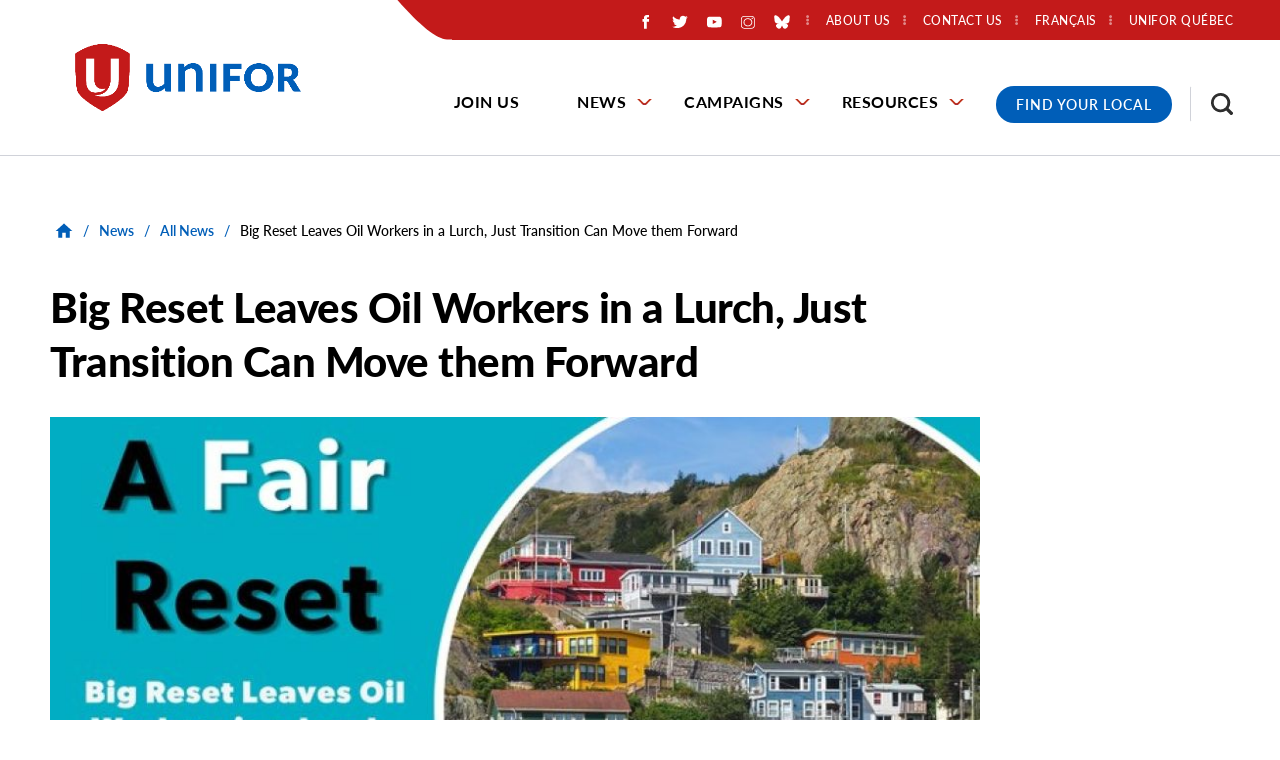

--- FILE ---
content_type: text/html; charset=UTF-8
request_url: https://www.unifor.org/news/all-news/big-reset-leaves-oil-workers-lurch-just-transition-can-move-them-forward
body_size: 58208
content:
<!DOCTYPE html>
<html lang="en" dir="ltr" prefix="og: https://ogp.me/ns#">
  <head>
          <!-- Google Tag Manager -->
      <script>(function(w,d,s,l,i){w[l]=w[l]||[];w[l].push({'gtm.start':
      new Date().getTime(),event:'gtm.js'});var f=d.getElementsByTagName(s)[0],
      j=d.createElement(s),dl=l!='dataLayer'?'&l='+l:'';j.async=true;j.src=
      'https://www.googletagmanager.com/gtm.js?id='+i+dl;f.parentNode.insertBefore(j,f);
      })(window,document,'script','dataLayer','GTM-PQ6D76X');</script>
      <!-- End Google Tag Manager -->
    
    <meta charset="utf-8" />
<noscript><style>form.antibot * :not(.antibot-message) { display: none !important; }</style>
</noscript><meta name="description" content="What does it mean to love Newfoundland and Labrador’s oil workers in a time of climate crisis and global energy transformations? The answer: supporting a just transition. This is a “code red” moment for humanity as the consequences of the climate crisis unfold around the world and here at home. If nothing is done, people will suffer in myriad ways, including the careers of oil and gas workers." />
<link rel="canonical" href="https://www.unifor.org/news/all-news/big-reset-leaves-oil-workers-lurch-just-transition-can-move-them-forward" />
<link rel="shortlink" href="https://www.unifor.org/node/10250" />
<link rel="image_src" href="https://www.unifor.org/sites/default/files/styles/open_graph_image/public/images/Sept.%2013%20oil.jpg?h=7938e888&amp;itok=uG3a3Ab4" />
<meta name="rights" content="Copyright ©2026 Unifor. All rights reserved." />
<meta property="og:site_name" content="Unifor" />
<meta property="og:url" content="https://www.unifor.org/news/all-news/big-reset-leaves-oil-workers-lurch-just-transition-can-move-them-forward" />
<meta property="og:title" content="Big Reset Leaves Oil Workers in a Lurch, Just Transition Can Move them Forward" />
<meta property="og:description" content="What does it mean to love Newfoundland and Labrador’s oil workers in a time of climate crisis and global energy transformations? The answer: supporting a just transition. This is a “code red” moment for humanity as the consequences of the climate crisis unfold around the world and here at home. If nothing is done, people will suffer in myriad ways, including the careers of oil and gas workers." />
<meta property="og:image" content="https://www.unifor.org/sites/default/files/styles/open_graph_image/public/images/Sept.%2013%20oil.jpg?h=7938e888&amp;itok=uG3a3Ab4" />
<meta property="og:image:width" content="1200" />
<meta property="og:image:height" content="630" />
<meta property="og:image:alt" content="A Fair Reset: Big Reset Leaves Oil Workers in a Lurch, Just Transition Can Move them Forward" />
<meta property="og:updated_time" content="2022-04-08T08:27:11-04:00" />
<meta property="article:published_time" content="2021-09-13T12:16:05-04:00" />
<meta property="article:modified_time" content="2022-04-08T08:27:11-04:00" />
<meta name="twitter:card" content="summary_large_image" />
<meta name="twitter:description" content="What does it mean to love Newfoundland and Labrador’s oil workers in a time of climate crisis and global energy transformations? The answer: supporting a just transition. This is a “code red” moment for humanity as the consequences of the climate crisis unfold around the world and here at home. If nothing is done, people will suffer in myriad ways, including the careers of oil and gas workers." />
<meta name="twitter:title" content="Big Reset Leaves Oil Workers in a Lurch, Just Transition Can Move them Forward" />
<meta name="twitter:image" content="https://www.unifor.org/sites/default/files/styles/twitter_large_image/public/images/Sept.%2013%20oil.jpg?h=7938e888&amp;itok=RIL39FXe" />
<meta name="twitter:image:alt" content="A Fair Reset: Big Reset Leaves Oil Workers in a Lurch, Just Transition Can Move them Forward" />
<meta name="Generator" content="Drupal 10 (https://www.drupal.org)" />
<meta name="MobileOptimized" content="width" />
<meta name="HandheldFriendly" content="true" />
<meta name="viewport" content="width=device-width, initial-scale=1.0" />
<link rel="icon" href="/themes/custom/de_theme/favicon.ico" type="image/vnd.microsoft.icon" />
<link rel="alternate" hreflang="en" href="https://www.unifor.org/news/all-news/big-reset-leaves-oil-workers-lurch-just-transition-can-move-them-forward" />
<link rel="alternate" hreflang="fr" href="https://www.unifor.org/fr/nouvelles/toutes-les-nouvelles/la-grande-remise-zero-laisse-tomber-les-travailleuses-et" />
<script>window.a2a_config=window.a2a_config||{};a2a_config.callbacks=[];a2a_config.overlays=[];a2a_config.templates={};</script>

    <title>Big Reset Leaves Oil Workers in a Lurch, Just Transition Can Move them Forward | Unifor</title>

    <link rel="stylesheet" media="all" href="/sites/default/files/css/css_AetsL5VHGW05k_sYGxqbpYQwq0yJZrqB8W_sgjBGUt8.css?delta=0&amp;language=en&amp;theme=de_theme&amp;include=[base64]" />
<link rel="stylesheet" media="all" href="/sites/default/files/css/css_iojO3HL-Uuzslls705kT8PRWzGPzkhxo1wYjhmBEGsY.css?delta=1&amp;language=en&amp;theme=de_theme&amp;include=[base64]" />
<link rel="stylesheet" media="all" href="https://fonts.googleapis.com/css?family=Nunito+Sans:400,400i,700,700i,900,900i&amp;display=swap" />
<link rel="stylesheet" media="all" href="/sites/default/files/css/css_SRbR-F8nRa-giNMpBFHjtPu7425m1gH6-mBmtSmSexg.css?delta=3&amp;language=en&amp;theme=de_theme&amp;include=[base64]" />

    <script src="/themes/custom/de_theme/dist/scripts/js/vendor/modernizr.min.js?v=3.11.7"></script>


        <link rel="apple-touch-icon" sizes="180x180" href="/themes/custom/de_theme/dist/img/favicons/apple-touch-icon.png">
    <link rel="icon" type="image/png" sizes="32x32" href="/themes/custom/de_theme/dist/img/favicons/favicon-32x32.png">
    <link rel="icon" type="image/png" sizes="16x16" href="/themes/custom/de_theme/dist/img/favicons/favicon-16x16.png">
    <link rel="manifest" type="application/manifest+json" href="/themes/custom/de_theme/dist/img/favicons/site.webmanifest">
    <link rel="mask-icon" href="/themes/custom/de_theme/dist/img/favicons/safari-pinned-tab.svg" color="#c31a1a">
    <link rel="shortcut icon" href="/themes/custom/de_theme/dist/img/favicons/favicon.ico">
    <meta name="msapplication-TileColor" content="#2d89ef">
    <meta name="msapplication-TileImage" content="/themes/custom/de_theme/dist/img/favicons/mstile-144x144.png">
    <meta name="msapplication-config" content="/themes/custom/de_theme/dist/img/favicons/browserconfig.xml">
    <meta name="theme-color" content="#ffffff">

  </head>
  <body class="no_sidebars path-node node--type-news">
          <!-- Google Tag Manager (noscript) -->
      <noscript><iframe src="https://www.googletagmanager.com/ns.html?id=GTM-PQ6D76X"
      height="0" width="0" style="display:none;visibility:hidden"></iframe></noscript>
      <!-- End Google Tag Manager (noscript) -->
        <a href="#main-content" class="visually-hidden focusable skip-link">
      Skip to main content
    </a>
    
      <div class="dialog-off-canvas-main-canvas" data-off-canvas-main-canvas>
    



<div id="masthead_alert_banner"></div>

<header id="header">
  <div id="masthead" class="masthead">
    
    <div class="masthead__primary">
      <div class="masthead__primary-left">
          <div class="region region--masthead-primary__left clearfix" id="masthead-primary__left">
    <div class="region__inner">
      <div id="block-de-theme-branding" class="block block-system block-system-branding-block">
  
    
        <a href="/" title="Home" rel="home" class="site-logo">
      <img src="/themes/custom/de_theme/svg/Unifor-RGB-horizontal.png" alt="Home" class="logo logo--default" width="284" height="56" />
      <img src="/themes/custom/de_theme/src/img/print/logo--print.png" alt="Print logo" class="logo logo--print" />
    </a>
        <div class="site-name">
      <a href="/" title="Home" rel="home">Unifor</a>
    </div>
    </div>

    </div>
  </div>

      </div>
      <div class="masthead__primary-right">
          <div class="region region--masthead-primary__right-top clearfix" id="masthead-primary__right-top">
    <div class="region__inner">
            <nav role="navigation" aria-labelledby="block-secondarymenu-menu" id="block-secondarymenu" class="contextual-region block block-menu navigation menu--secondary-menu">
        <ul>
                        <li class="social-media-container"><div id="block-socialmediaicons" class="block block-block-content block-block-content--1aa45b54-94b6-4fbf-931e-a71b9349cd00">
  
    
      
            <div class="clearfix text-formatted field field--name-body field--type-text-with-summary field--label-hidden field__item"><div class="social-icons-wrapper"><div class="social-icon social-fb"><a href="https://www.facebook.com/UniforCanada/"><img alt="Like us on Facebook!" src="/themes/custom/de_theme/svg/logo-neg-facebook.svg"></a></div><div class="social-icon social-twitter"><a href="https://twitter.com/UniforTheUnion/"><img alt="Follow us on Twitter!" src="/themes/custom/de_theme/svg/logo-neg-twitter.svg"></a></div><div class="social-icon social-youtube"><a href="https://www.youtube.com/user/UniforCanada"><img alt="Subscribe to us on Youtube!" src="/themes/custom/de_theme/svg/logo-neg-youtube.svg"></a></div><div class="social-icon social-instagram"><a href="https://www.instagram.com/uniforcanada/?hl=en"><img alt="Visit us on Instagram!" src="/themes/custom/de_theme/svg/logo-neg-instagram.svg"></a></div><div class="social-icon social-bluesky"><a href="https://bsky.app/profile/did:plc:5tfz7nhpkgvorjyiaiv22flz"><img alt="Visit us on Bluesky!" src="/themes/custom/de_theme/svg/logo-neg-bluesky.svg"></a></div></div></div>
      
  </div>
</li>
                                <!--nav role="navigation" aria-labelledby="block-secondarymenu-menu" id="block-secondarymenu" class="block block-menu navigation menu--secondary-menu"-->
            
  <!--h2 class="visually-hidden" id="block-secondarymenu-menu">Secondary Menu</h2-->
  

    <!--  -->
    
              <!--ul class="menu menu-level--1"-->
              
            <li class="menu-item menu-item--collapsed menu-item--level-1">

        
        <a href="/about-us" data-drupal-link-system-path="node/7767">          <span class="link-inner">About Us</span>
        </a>
              </li>
          
            <li class="menu-item menu-item--collapsed menu-item--level-1">

        
        <a href="/contact-us" data-drupal-link-system-path="node/7781">          <span class="link-inner">Contact Us</span>
        </a>
              </li>
          
            <li class="menu-item menu-item--level-1">

        
        <a href="https://www.uniforquebec.org/">          <span class="link-inner">Unifor Québec</span>
        </a>
              </li>
        <!--/ul-->
  


  <!--  -->
<!--/nav-->

                                <li class="language-switcher-container"><div class="language-switcher-language-url block block-language block-language-block--language-interface" id="block-language-switcher" role="navigation">
  
    
      <span hreflang="fr" data-drupal-link-system-path="node/10250" class="fr"><a href="/fr/nouvelles/toutes-les-nouvelles/la-grande-remise-zero-laisse-tomber-les-travailleuses-et" class="language-link" hreflang="fr" data-drupal-link-system-path="node/10250">Français</a></span>


  </div>
</li>
                                </ul>
          </nav>
          <div id="block-responsivemenumobileicon" class="responsive-menu-toggle-wrapper responsive-menu-toggle block block-responsive-menu block-responsive-menu-toggle">
  
    
      <button id="toggle-icon" class="toggle responsive-menu-toggle-icon hamburger hamburger--squeeze" title="Menu" href="#off-canvas" aria-controls="off-canvas" aria-expanded="false">
    <span class="hamburger-box">
      <span class="hamburger-inner"></span>
    </span>
  <span class="label">Menu</span>
</button>

  </div>

                      </ul>
      </nav>
    </div>
  </div>

          <div class="region region--masthead-primary__right-bottom clearfix" id="masthead-primary__right-bottom">
    <div class="region__inner">
      <div id="block-horizontalmenu" class="block block-responsive-menu block-responsive-menu-horizontal-menu de-simple-menu">
  
    
      <nav class="responsive-menu-block-wrapper">
  
              <ul id="horizontal-menu" class="horizontal-menu menu-level--1">
              
            <li class="menu-item menu-item--level-1">
        <a href="/join-us" data-drupal-link-system-path="node/20">Join Us</a>
              </li>
          
            <li class="menu-item menu-item--expanded menu-item--level-1">
        <a href="/news" data-drupal-link-system-path="node/7909">News</a>
                                <ul class="menu sub-nav menu-level--2">
              
            <li class="menu-item menu-item--level-2">
        <a href="/news/all-news" data-drupal-link-system-path="node/7997">All News</a>
              </li>
          
            <li class="menu-item menu-item--level-2">
        <a href="/events" data-drupal-link-system-path="news/events">Events</a>
              </li>
          
            <li class="menu-item menu-item--level-2">
        <a href="/news/media-contacts" data-drupal-link-system-path="node/35">Media Contacts</a>
              </li>
        </ul>
  
              </li>
          
            <li class="menu-item menu-item--expanded menu-item--level-1">
        <a href="/campaigns" data-drupal-link-system-path="node/7930">Campaigns</a>
                                <ul class="menu sub-nav menu-level--2">
              
            <li class="menu-item menu-item--level-2">
        <a href="/campaigns/all-campaigns" data-drupal-link-system-path="node/8000">Campaigns</a>
              </li>
          
            <li class="menu-item menu-item--level-2">
        <a href="/campaigns/bargaining" data-drupal-link-system-path="node/8001">Bargaining</a>
              </li>
        </ul>
  
              </li>
          
            <li class="menu-item menu-item--expanded menu-item--level-1">
        <a href="/resources" data-drupal-link-system-path="node/7921">Resources</a>
                                <ul class="menu sub-nav menu-level--2">
              
            <li class="menu-item menu-item--level-2">
        <a href="/news/all-news/bargaining-workers-power" data-drupal-link-system-path="node/11785">Bargaining Workers’ Power </a>
              </li>
          
            <li class="menu-item menu-item--level-2">
        <a href="/resources/canadian-community-fund" data-drupal-link-system-path="node/7949">Canadian Community Fund</a>
              </li>
          
            <li class="menu-item menu-item--collapsed menu-item--level-2">
        <a href="/resources/education" data-drupal-link-system-path="node/7786">Education</a>
              </li>
          
            <li class="menu-item menu-item--collapsed menu-item--level-2">
        <a href="/resources/equity" data-drupal-link-system-path="node/7922">Equity</a>
              </li>
          
            <li class="menu-item menu-item--collapsed menu-item--level-2">
        <a href="/resources/health-safety-and-environment" data-drupal-link-system-path="node/10180">Health, Safety and Environment</a>
              </li>
          
            <li class="menu-item menu-item--level-2">
        <a href="/resources/labour-market-insights" data-drupal-link-system-path="node/7951">Labour Market Insights</a>
              </li>
          
            <li class="menu-item menu-item--level-2">
        <a href="/resources/local-union-equity-fund" data-drupal-link-system-path="node/11861">Local Union Equity Fund</a>
              </li>
          
            <li class="menu-item menu-item--level-2">
        <a href="/resources/new-member-booklet" data-drupal-link-system-path="node/7938">New Member Booklet</a>
              </li>
          
            <li class="menu-item menu-item--level-2">
        <a href="/resources/online-unifor-shop" data-drupal-link-system-path="node/7952">Online Unifor Shop</a>
              </li>
          
            <li class="menu-item menu-item--level-2">
        <a href="/services-and-products-search" data-drupal-link-system-path="services-and-products-search">Proudly Unifor Products and Services Directory</a>
              </li>
          
            <li class="menu-item menu-item--level-2">
        <a href="/resources/our-resources" data-drupal-link-system-path="resources/our-resources">Resources</a>
              </li>
          
            <li class="menu-item menu-item--level-2">
        <a href="/resources/social-justice-fund" data-drupal-link-system-path="node/7787">Social Justice Fund</a>
              </li>
          
            <li class="menu-item menu-item--level-2">
        <a href="/resources/strike-and-defence-fund" data-drupal-link-system-path="node/10478">Strike and Defence Fund</a>
              </li>
        </ul>
  
              </li>
        </ul>
  



</nav>
  </div>
<div id="block-covid19menublock" class="block block-block-content block-block-content--b11319b8-e88e-4d39-8754-99367cffd56b">
  
    
      
            <div class="clearfix text-formatted field field--name-body field--type-text-with-summary field--label-hidden field__item"><div class="covid-menu"><a href="/contact-us/find-my-local" title="Find your Unifor Local">Find Your Local</a></div></div>
      
  </div>
<div id="block-searchtoggle" class="block block-de-search-toggle block-search-toggle-block">
  
    
      <button class="search-toggle" aria-pressed="false" aria-expanded="false">
  <svg class="icon--search" width="12px" height="12px" viewBox="0 0 12 12" version="1.1" xmlns="http://www.w3.org/2000/svg" xmlns:xlink="http://www.w3.org/1999/xlink">
    <!-- Generator: Sketch 53.2 (72643) - https://sketchapp.com -->
    <title>search-icon</title>
    <g class="symbols" stroke="none" stroke-width="1" fill="none" fill-rule="evenodd">
        <g class="search-icon-wrap" transform="translate(-1300.000000, -16.000000)" fill="#000000">
            <path class="icon" d="M1304.47737,23.5555556 C1305.03704,23.5555556 1305.55281,23.4156393 1306.02469,23.1358025 C1306.49657,22.8559657 1306.86968,22.4801121 1307.14403,22.0082305 C1307.41838,21.5363488 1307.55556,21.0205789 1307.55556,20.4609053 C1307.55556,19.9012318 1307.41838,19.3854619 1307.14403,18.9135802 C1306.86968,18.4416986 1306.49657,18.0685885 1306.02469,17.7942387 C1305.55281,17.5198889 1305.03704,17.382716 1304.47737,17.382716 C1303.91769,17.382716 1303.40192,17.5198889 1302.93004,17.7942387 C1302.45816,18.0685885 1302.08231,18.4416986 1301.80247,18.9135802 C1301.52263,19.3854619 1301.38272,19.9012318 1301.38272,20.4609053 C1301.38272,21.0205789 1301.52263,21.5363488 1301.80247,22.0082305 C1302.08231,22.4801121 1302.45816,22.8559657 1302.93004,23.1358025 C1303.40192,23.4156393 1303.91769,23.5555556 1304.47737,23.5555556 Z M1308.59259,23.5555556 L1312,26.962963 L1310.96296,28 L1307.55556,24.5761317 L1307.55556,24.0329218 L1307.35802,23.8518519 C1306.97393,24.1920456 1306.53224,24.452674 1306.03292,24.6337449 C1305.53361,24.8148157 1305.01509,24.9053498 1304.47737,24.9053498 C1303.66529,24.9053498 1302.91633,24.7078209 1302.23045,24.3127572 C1301.54458,23.9176935 1301.00412,23.3854629 1300.60905,22.7160494 C1300.20302,22.0246879 1300,21.2729807 1300,20.4609053 C1300,19.64883 1300.20027,18.8998663 1300.60082,18.2139918 C1301.00137,17.5281173 1301.54458,16.9876563 1302.23045,16.5925926 C1302.91633,16.1975289 1303.66529,16 1304.47737,16 C1305.28944,16 1306.04115,16.2030158 1306.73251,16.6090535 C1307.40192,17.0041172 1307.93141,17.5418347 1308.32099,18.2222222 C1308.71056,18.9026097 1308.90535,19.64883 1308.90535,20.4609053 C1308.90535,21.0096049 1308.81482,21.5336052 1308.63374,22.0329218 C1308.45267,22.5322384 1308.19205,22.973935 1307.85185,23.3580247 L1308.03292,23.5555556 L1308.59259,23.5555556 Z" transform="translate(1306.000000, 22.000000) scale(-1, 1) translate(-1306.000000, -22.000000) "></path>
        </g>
    </g>
</svg>  <svg class="icon--close" width="12px" height="12px" viewBox="0 0 12 12" version="1.1" xmlns="http://www.w3.org/2000/svg" xmlns:xlink="http://www.w3.org/1999/xlink">
    <!-- Generator: Sketch 53.2 (72643) - https://sketchapp.com -->
    <title>Close Icon</title>
    <desc>Created with Sketch.</desc>
    <g stroke="none" stroke-width="1" fill="none" fill-rule="evenodd">
        <polygon class="icon" fill="#000000" fill-rule="nonzero" points="11.82 1.36 7.18 6 11.82 10.64 10.64 11.82 6 7.18 1.36 11.82 0.18 10.64 4.82 6 0.18 1.36 1.36 0.18 6 4.82 10.64 0.18"></polygon>
    </g>
</svg>  <span class="sr-only">Toggle Search</span>
</button>

  </div>

    </div>
  </div>

      </div>
    </div>
  </div>
  
</header>

  <div class="region region--search-modal clearfix" id="search-modal">
    <div class="region__inner">
      <div class="views-exposed-form bef-exposed-form block block-views block-views-exposed-filter-block--search-page-1" data-drupal-selector="views-exposed-form-search-page-1" id="block-search-header">
  
      <h2>Search</h2>
    
      <form action="/search" method="get" id="views-exposed-form-search-page-1" accept-charset="UTF-8">
  <div class="form--inline clearfix">
  
<div class="views-exposed-form__item js-form-item form-item js-form-type-textfield form-type-textfield js-form-item-search-api-fulltext form-item-search-api-fulltext">
      <label for="edit-search-api-fulltext" class="form-item__label">Keywords</label>
            <input data-twig-suggestion="views-exposed-form-search-page-1" data-drupal-selector="edit-search-api-fulltext" type="text" id="edit-search-api-fulltext" name="search_api_fulltext" value="" size="30" maxlength="128" class="form-text form-element form-element--type-text form-element--api-textfield" />

          </div>
<div data-twig-suggestion="views-exposed-form-search-page-1" data-drupal-selector="edit-actions" class="form-actions views-exposed-form__item views-exposed-form__item--actions js-form-wrapper form-wrapper" id="edit-actions"><input data-twig-suggestion="views-exposed-form-search-page-1" data-drupal-selector="edit-submit-search" type="submit" id="edit-submit-search" value="Search" class="button js-form-submit form-submit" />
</div>

</div>

</form>

    <div class="mobile-modal-controls">
    <button class="search-toggle">Close Search</button>
  </div>
</div>

    </div>
  </div>


<div class="section-content">
  
  

  <div class="container">
    <div class="row">

      
      <main id="main" class="main-content col-12    col-lg-12">
        <a id="main-content" tabindex="-1"></a>        <div class="layout-content">
              <div class="region region--content clearfix" id="content">
    <div class="region__inner">
      <div data-drupal-messages-fallback class="hidden"></div>

<div id="block-de-theme-breadcrumbs" class="block block-system block-system-breadcrumb-block">
      
  <nav class="breadcrumb" aria-label="Breadcrumb">
    <ol>
          <li>
                  <a href="/">
            <svg class="icon--home" width="18px" height="15px" viewBox="0 0 18 15" version="1.1" xmlns="http://www.w3.org/2000/svg" xmlns:xlink="http://www.w3.org/1999/xlink">
    <!-- Generator: Sketch 53.2 (72643) - https://sketchapp.com -->
    <title>Home Icon</title>
    <desc>Created with Sketch.</desc>
    <g stroke="none" stroke-width="1" fill="none" fill-rule="evenodd">
        <polygon class="icon" fill="#000000" fill-rule="nonzero" points="7.32 14.68 3.18 14.68 3.18 8 0.68 8 9 0.5 17.32 8 14.82 8 14.82 14.68 10.68 14.68 10.68 9.68 7.32 9.68"></polygon>
    </g>
</svg>            <span class="text">Home</span>
          </a>
          <span class="breadcrumb-separator">/</span>
              </li>
          <li>
                              <a href="/news">News</a>
            <span class="breadcrumb-separator">/</span>
                        </li>
          <li>
                              <a href="/news/all-news">All News</a>
            <span class="breadcrumb-separator">/</span>
                        </li>
          <li>
                              <p>Big Reset Leaves Oil Workers in a Lurch, Just Transition Can Move them Forward</p>
                        </li>
        </ol>
  </nav>

  </div>

  <div id="block-de-theme-page-title" class="block block-core block-page-title-block">
                  
  <h1 class="page-title"><span>
  Big Reset Leaves Oil Workers in a Lurch, Just Transition Can Move them Forward
</span>
</h1>



            </div>
<div id="block-de-theme-content" class="block block-system block-system-main-block">
  
    
      


<article class="node node--type-news node--view-mode-full">

  
    

  
  <div class="node__content">
          
  <div class="field field--name-field-main-image field--type-entity-reference field--label-visually_hidden">
    <div class="field__label visually-hidden">Main Image</div>
              <div class="field__item"><article class="media media--type-image media--view-mode-_6-9-ratio">
  
      
  <div class="field field--name-field-media-image field--type-image field--label-visually_hidden">
    <div class="field__label visually-hidden">Image</div>
              <div class="field__item">  <img loading="lazy" src="/sites/default/files/styles/16_9_scale_and_crop_medium/public/images/Sept.%2013%20oil.jpg?h=7938e888&amp;itok=5MiGtwmJ" width="950" height="535" alt="A Fair Reset: Big Reset Leaves Oil Workers in a Lurch, Just Transition Can Move them Forward" class="image-style-_6-9-scale-and-crop-medium" />


</div>
          </div>

  </article>
</div>
          </div>


        <div class="field field--name-field-publication-date field--type-datetime field--label-hidden field__item">
  <time datetime="2021-09-13T12:16:05-04:00"  class="datetime"><time datetime="2021-09-13T12:16:05-04:00" class="datetime">September 13, 2021</time>
</time>


</div>


<span class="a2a_kit a2a_kit_size_32 addtoany_list" data-a2a-url="https://www.unifor.org/news/all-news/big-reset-leaves-oil-workers-lurch-just-transition-can-move-them-forward" data-a2a-title="Big Reset Leaves Oil Workers in a Lurch, Just Transition Can Move them Forward"><h5>Share</h5><a class="a2a_button_facebook"></a><a class="a2a_button_twitter"></a></span>

            <div class="clearfix text-formatted field field--name-body field--type-text-with-summary field--label-hidden field__item"><p>What does it mean to love Newfoundland and Labrador’s oil workers in a time of climate crisis and global energy transformations? The answer: supporting a just transition.</p>

<p>This is a “code red” moment for humanity as the consequences of the climate crisis unfold around the world and here at home. If nothing is done, people will suffer in myriad ways, including the careers of oil and gas workers.</p>

<p>As scientists have been warning us for decades, our emissions are warming the planet and creating an environmental catastrophe from which there may well be no return. Just last month, the world’s scientists warned us again, <a href="https://www.theguardian.com/environment/2021/aug/09/ipcc-reports-verdict-on-climate-crimes-of-humanity-guilty-as-hell">in no uncertain terms</a>, that human activity is driving the climate crisis with unprecedented heat waves, droughts, wildfires, floods, extreme storms, and sea level rise.</p>

<p>Sadly they predict much worse is to come. Indeed, last week,<a href="https://www.theguardian.com/environment/2021/sep/06/more-than-200-health-journals-call-for-urgent-action-on-climate-crisis"> </a><a href="https://www.theguardian.com/environment/2021/sep/06/more-than-200-health-journals-call-for-urgent-action-on-climate-crisis">over 200 health journals</a> called on political leaders to stop rising emissions because they pose the “greatest threat to global public health.”</p>

<p>Yet despite all the mounting scientific evidence, Moya Greene’s “Big Reset” report pays lip service to the climate crisis. Greene’s transition is more like greenwashing. She recommends governments rethink royalties, local benefit requirements, and environmental regulations to help grow the oil sector, to then fund decarbonization. But this is like eating an anti-cancer diet while smoking more cigarettes, to borrow<a href="https://www.policyalternatives.ca/newsroom/news-releases/canada%E2%80%99s-biggest-public-pension-plans-still-banking-fossil-fuels"> </a><a href="https://www.policyalternatives.ca/newsroom/news-releases/canada%E2%80%99s-biggest-public-pension-plans-still-banking-fossil-fuels">James Rowe’s</a> analogy. Instead, we must act immediately to enact a just transition away from oil and toward a low carbon and fairer economy.</p>

<p>Furthermore, for all the talk about wanting to create a prosperous future, the Greene Report leaves workers in a lurch, tied to an industry in decline with few supports to carry their highly technical, transferable skills to the green energy jobs just around the corner.&nbsp;</p>

<p><strong>New f-words for a world in climate crisis: fossil fuels</strong></p>

<p>There is no question that the burning of fossil fuels is fueling the climate crisis. The newest Intergovernmental Panel on Climate Change (IPCC) report<a href="https://www.ipcc.ch/report/ar6/wg1/downloads/report/IPCC_AR6_WGI_TS.pdf"> </a><a href="https://www.ipcc.ch/report/ar6/wg1/downloads/report/IPCC_AR6_WGI_TS.pdf">documented</a> that the burning of fossil fuels—oil, gas, and coal—has been responsible for about 64% of global emissions since 1750, and 86% over the last decade. Therefore the <a href="https://www.un.org/sg/en/content/secretary-generals-statement-the-ipcc-working-group-1-report-the-physical-science-basis-of-the-sixth-assessment">U.N. Secretary-General observed</a> that this report “must sound a death knell for coal and fossil fuels, before they destroy our planet.”</p>

<p>As the IPCC report <a href="https://templatelab.com/climate-change-report-2021/">noted</a>, “Every tonne of CO₂ emissions adds to global warming.” And NL’s oil sector adds a lot. In recent years, the offshore production sites emitted roughly 2 million tons of greenhouse gases annually. Yet this is only a fraction of the full total. The emissions from <a href="https://www.epa.gov/energy/greenhouse-gases-equivalencies-calculator-calculations-and-references#oil">the consumption</a> of the over 2 billion barrels of oil produced from offshore NL since 1997 is likely approaching a billion tonnes of emissions.</p>

<p>So while Moya Greene, industry representatives, and some political leaders might claim that our oil is “clean,” “low carbon,” or “net zero,” the reality is that however oil might be produced in NL’s offshore, it is burned somewhere else with a terrible climate cost.</p>

<p>Even so, the Government of Newfoundland and Labrador vows to increase production, aiming to have <a href="https://www.gov.nl.ca/iet/files/advance30-pdf-oil-gas-sector-final-online.pdf">100 new offshore exploation wells drilled by 2030</a>. The tragic irony is that this is the year by which the global community ought <a href="https://unfccc.int/news/halving-emissions-by-2030-is-new-normal-race-to-zero-anniversary">to halve</a> its emissions to have some chance of climate stability.</p>

<p>Newfoundland and Labrador have other, fairer options that can limit the climate crisis, while showing love and respect to oil and gas workers.</p>

<p><strong>Green transition is the jobs opportunity of our age</strong></p>

<p>Many policy experts have underlined the enormous economic benefits of transitioning to a clean energy economy. Last fall, Mark Carney, former Bank of Canada governor, underscored to the financial sector that this transition is “the greatest commercial opportunity of our age.” It’s also a job-rich one: the International Labour Organization estimates<a href="https://www.ilo.org/wcmsp5/groups/public/---dgreports/---dcomm/---publ/documents/publication/wcms_628654.pdf"> </a><a href="https://www.ilo.org/wcmsp5/groups/public/---dgreports/---dcomm/---publ/documents/publication/wcms_628654.pdf">24 million green energy jobs will be created this decade</a> via the global energy transition.</p>

<p>Energy and economic transitions are already underway around the world and Newfoundland and Labrador is now running behind. T<a href="https://www.europarl.europa.eu/news/en/press-room/20210517IPR04110/a-EU17-5-bn-fund-to-ensure-no-one-is-left-behind-on-the-road-to-a-greener-economy">he European Union recently approved a €17.5-billion Just Transition Fund</a> to support communities most affected by the shift off fossil fuels, as part of its Covid-19 recovery spending plan. US President Biden has also committed $4 billion to accelerate a clean energy transformation across all of America’s economy.</p>

<p>In these countries and <a href="https://www.iisd.org/articles/just-transition-examples">many others</a>, climate change is now the centrepiece to economic recovery. Governments are investing in renewable energy, in new electric power lines to deliver renewable energy, in building electric vehicle charging stations, as well as in green building and retrofitting existing structures to make them more energy efficient. All this is being done to make their economies more sustainable, but also to create millions of good-paying jobs—jobs that oil and gas workers can transition into with the right education, skills development and financial support.</p>

<p><strong>What would a Just Transition look like for Newfoundland and Labrador?</strong></p>

<p>What, then, is required to create a transition that confronts the climate crisis and supports working people in seizing the benefits of the global energy transition?</p>

<p>It takes governments at all levels to collaborate with labour organizations, workers, Indigenous communities, industry representatives, local communities, and civil society organizations to:</p>

<ol>
	<li><a href="https://environmentaldefence.ca/report/steady-path-transition-fossilfuel-jobs/">Support workers in their transition</a> from fossil fuel industries to low carbon sectors by providing opportunities for re-skilling (via vocational training and universal post-secondary education). Ensure social protections (income and benefit support, pension bridging, and early retirement assistance) are available for workers who cannot transition.</li>
	<li>Develop an <a href="https://cdn.sei.org/wp-content/uploads/2020/06/seven-principles-for-a-just-transition.pdf">inclusive and transparent planning process</a> via democratic clean energy institutions. More than ever, we need the real input of workers, communities, and scientific experts in government policy to ensure that no one is left behind.</li>
	<li>On that basis, develop <a href="https://www.ilo.org/weso-greening/#Intro-2">plans</a> to rapidly transition our economy and labour market to create and use clean energy, improve energy efficiency, expand green public transit, and adopt other sustainable solutions for our planet.</li>
	<li>Redirect the billions in fossil fuel subsidies and supports <a href="https://www.ilr.cornell.edu/worker-institute/labor-leading-climate/combatting-climate-change-reversing-inequality-climate-jobs-program-texas">&nbsp;</a><a href="https://www.ilr.cornell.edu/worker-institute/labor-leading-climate/combatting-climate-change-reversing-inequality-climate-jobs-program-texas">toward job creation</a> in mass building retrofits, transportation electrification, and waste management and recycling.</li>
	<li>Expand public investments for <a href="https://www.iisd.org/publications/climate-resilience-canadian-infrastructure">climate-resilient infrastructure</a>, like green roofs, green parking areas, natural drainage basins, as well as for the redevelopment of natural infrastructure (such as restored wetlands) as well as working lands (two-stage ditches, buffer strips along highways, and natural flood basins).</li>
	<li>Respect local communities, especially Indigenous Peoples’ rights and sovereignty throughout. It is critical to ensure that just transition efforts <a href="https://www.ienearth.org/justtransition/">respect the rights and sovereignty of Indigenous Peoples,</a> especially their right to free, prior, and informed consent as per the United Nations Declaration on the Rights of Indigenous Peoples.</li>
</ol>

<p>Already people across Canada are experiencing fires, record-setting heat waves, extreme floods and hurricanes. And yet we will look back on this summer as one of the cooler and calmer ones in our lifetimes. Much worse is coming.</p>

<p>So now, as a province that has staked its economic development on a lead cause of this crisis, Newfoundland and Labrador needs to capitalize on the skills and experience oil and gas workers have developed over years in that industry and plan for a just transition away from oil, one that will protect and strengthen our communities and provide good jobs that do not risk our children’s futures.</p>

<p><a href="https://scholar.google.com/citations?hl=en&amp;user=_gLFoAoAAAAJ&amp;view_op=list_works&amp;sortby=pubdate">Dr. John Peters</a> is a Research Fellow at the Inter-University Centre for Research on Globalization and Work at the University of Montreal. His new book,<a href="https://utorontopress.com/9781442646193/jobs-with-inequality/"> </a><a href="https://utorontopress.com/9781442646193/jobs-with-inequality/">Jobs with Inequality</a><a href="https://utorontopress.com/9781442646193/jobs-with-inequality/">: </a><a href="https://utorontopress.com/9781442646193/jobs-with-inequality/">Financialization, Post-Democracy, and Labour Market Deregulation in Canada</a> (University of Toronto Press), will be available in February 2022. @JPetersBluGreen</p>

<p><a href="https://uwaterloo.ca/political-science/people-profiles/angela-carter">Dr. Angela Carter</a> is an Associate Professor at the University of Waterloo’s Department of Political Science &amp; Balsillie School of International Affairs. She is the author of<a href="https://www.ubcpress.ca/fossilized"> </a><a href="https://www.ubcpress.ca/fossilized">Fossilized: Environmental Policy in Canada’s Petro-Provinces</a>, winner of the 2021 Donald Smiley Prize for the best book published in a field relating to the study of government and politics in Canada. @AngelaVCarter</p>
</div>
      
  <div class="field field--name-field-media-contact field--type-entity-reference field--label-above">
    <div class="field__label">Media Contact</div>
          <div class="field__items">
              <div class="field__item"><div id="taxonomy-term-54" class="taxonomy-term vocabulary-media-contact">
  
    
  <div class="content">
    
            <div class="field field--name-name field--type-string field--label-hidden field__item"><h2>Kathleen O&#039;Keefe</h2></div>
      
            <div class="field field--name-field-title field--type-string field--label-hidden field__item">National Communications Director</div>
      
<div class="field field--taxonomy-term--field-email field--name-field-email field--type-email field--label-inline clearfix">
      <div class="field__label">Email</div>
    
        <div class="field__item">
                              <a href="#" data-mail-to="Xnguyrra/qbg/bxrrsr/ng/havsbe/qbg/bet" target="_blank" data-replace-inner="">
          Email        </a>
          </div>
  
  </div>

  </div>
</div>
</div>
              </div>
      </div>

  </div>

</article>

  </div>

    </div>
  </div>

        </div>
      </main>

      
    </div>
  </div>

    <div class="region region--content-suffix clearfix" id="content-suffix">
    <div class="region__inner">
      <div id="block-universal-cta-config-pages" class="block block-config-pages block-config-pages-block">
  
    
      
<div class="field field--name-field-cta field--type-entity-reference-revisions field--label-hidden field__item">
    <div class="paragraph-blue banner-cta-container paragraph paragraph--type--banner-cta paragraph--view-mode--default">
    
      
      <div class="banner-cta-image">
        <a href="mailto:communications@unifor.org">
              <img loading="lazy" src="/sites/default/files/styles/1_1_scale_and_crop_small/public/legacy/images/bean/custom/adobestock_226194233.jpeg?h=188f85c2&amp;itok=oPVKQBvS" width="450" height="450" alt="a finger presses on a keyboard with words digital accessibility" class="image-style-_-1-scale-and-crop-small" />



      </a>
      </div>

      <div class="banner-cta-content">
        
            <div class="field field--name-field-cta-heading field--type-string field--label-hidden field__item">Accessibility</div>
      
        
            <div class="field field--name-field-description field--type-string-long field--label-hidden field__item">Documents can be requested in alternative/accessible formats by emailing communications@unifor.org<br />
</div>
      
        
            <div class="field field--name-field-link field--type-link field--label-hidden field__item"><a href="mailto:communications@unifor.org">Email us</a></div>
      
      </div>
      </div>

</div>


  </div>

    </div>
  </div>

</div>

  <footer id="footer" class="footer">
    

                                          
  <div class="region region--footer-first clearfix" id="footer-first">
    <div class="region__inner">
      <div id="block-footerlogo" class="block block-block-content block-block-content--4802ef92-2530-4b92-a8f7-87d4452ec7f7">
  
    
      
            <div class="clearfix text-formatted field field--name-body field--type-text-with-summary field--label-hidden field__item"><div class="footer-logo"><img alt="Unifor - the Union" src="/themes/custom/de_theme/svg/logo-neg-unifor.svg">
</div>
</div>
      
  </div>

      <div class="footer-container-menu-copyright">
        <div class="inner-container">
          <nav role="navigation" aria-labelledby="block-footermenu-menu" id="block-footermenu" class="block block-menu navigation menu--footer-menu">
            
  <h2 class="visually-hidden" id="block-footermenu-menu">Footer Menu</h2>
  

        
              <ul class="menu menu-level--1">
              
            <li class="menu-item menu-item--level-1">

        
        <a href="/news/media-contacts" data-drupal-link-system-path="node/35">          <span class="link-inner">Media Contacts</span>
        </a>
              </li>
          
            <li class="menu-item menu-item--level-1">

        
        <a href="/resources/online-unifor-shop" data-drupal-link-system-path="node/7952">          <span class="link-inner">Online Shop</span>
        </a>
              </li>
          
            <li class="menu-item menu-item--level-1">

        
        <a href="/unifor-insurance-program" data-drupal-link-system-path="node/7926">          <span class="link-inner">Unifor Insurance Program</span>
        </a>
              </li>
        </ul>
  


  </nav>

        </div>
      </div>
      <div class="footer-container-infolinks-socialmedia">
        <div class="inner-container">
          <nav role="navigation" aria-labelledby="block-footer-menu" id="block-footer" class="block block-menu navigation menu--footer">
            
  <h2 class="visually-hidden" id="block-footer-menu">Footer Info Links</h2>
  

        
              <ul class="menu menu-level--1">
              
            <li class="menu-item menu-item--level-1">

        
        <a href="/privacy_policy" data-drupal-link-system-path="node/7789">          <span class="link-inner">Privacy Policy</span>
        </a>
              </li>
          
            <li class="menu-item menu-item--level-1">

        
        <a href="/unifor-accessibility-plan" data-drupal-link-system-path="node/7795">          <span class="link-inner">Accessibility Policy </span>
        </a>
              </li>
        </ul>
  


  </nav>

          <div id="block-copyrightunifortext" class="block block-block-content block-block-content--92d72a39-f44e-4c83-81a4-1972b3f17caf">
  
    
      
            <div class="clearfix text-formatted field field--name-body field--type-text-with-summary field--label-hidden field__item"><p>©&nbsp;2024 Unifor</p></div>
      
  </div>

          <div id="block-socialmediaicons-2" class="block block-block-content block-block-content--1aa45b54-94b6-4fbf-931e-a71b9349cd00">
  
    
      
            <div class="clearfix text-formatted field field--name-body field--type-text-with-summary field--label-hidden field__item"><div class="social-icons-wrapper"><div class="social-icon social-fb"><a href="https://www.facebook.com/UniforCanada/"><img alt="Like us on Facebook!" src="/themes/custom/de_theme/svg/logo-neg-facebook.svg"></a></div><div class="social-icon social-twitter"><a href="https://twitter.com/UniforTheUnion/"><img alt="Follow us on Twitter!" src="/themes/custom/de_theme/svg/logo-neg-twitter.svg"></a></div><div class="social-icon social-youtube"><a href="https://www.youtube.com/user/UniforCanada"><img alt="Subscribe to us on Youtube!" src="/themes/custom/de_theme/svg/logo-neg-youtube.svg"></a></div><div class="social-icon social-instagram"><a href="https://www.instagram.com/uniforcanada/?hl=en"><img alt="Visit us on Instagram!" src="/themes/custom/de_theme/svg/logo-neg-instagram.svg"></a></div><div class="social-icon social-bluesky"><a href="https://bsky.app/profile/did:plc:5tfz7nhpkgvorjyiaiv22flz"><img alt="Visit us on Bluesky!" src="/themes/custom/de_theme/svg/logo-neg-bluesky.svg"></a></div></div></div>
      
  </div>

        </div>
      </div>
    </div>
  </div>

    
  </footer>


  </div>

    <div class="off-canvas-wrapper"><div id="off-canvas">
              <ul>
              <li class="menu-item--ee244351-a22a-4e1f-ba9b-b7e7b848a3ad menu-name--main">
        <a href="/join-us" data-drupal-link-system-path="node/20">Join Us</a>
              </li>
          <li class="menu-item--_a438a6c-fba8-4246-abc7-ccafe41ea2dc menu-name--main">
        <a href="/news" data-drupal-link-system-path="node/7909">News</a>
                                <ul>
              <li class="menu-item--_448edd1-78c5-448c-b2fa-ae1edcdcd785 menu-name--main">
        <a href="/news/all-news" data-drupal-link-system-path="node/7997">All News</a>
              </li>
          <li class="menu-item--ebf3a382-63ef-41aa-b5ee-bc9c0a2d3c02 menu-name--main">
        <a href="/events" data-drupal-link-system-path="news/events">Events</a>
              </li>
          <li class="menu-item--_0f71e8a-c32e-4494-a00d-657b6dc107aa menu-name--main">
        <a href="/news/media-contacts" data-drupal-link-system-path="node/35">Media Contacts</a>
              </li>
        </ul>
  
              </li>
          <li class="menu-item--_e959bf6-aab7-4dd2-ab81-fbc420cda9ad menu-name--main">
        <a href="/campaigns" data-drupal-link-system-path="node/7930">Campaigns</a>
                                <ul>
              <li class="menu-item--_9cb81e3-6fa4-4a68-a08b-e354fce8f877 menu-name--main">
        <a href="/campaigns/all-campaigns" data-drupal-link-system-path="node/8000">Campaigns</a>
              </li>
          <li class="menu-item--e91d514c-9279-4081-8bf4-27e29294800d menu-name--main">
        <a href="/campaigns/bargaining" data-drupal-link-system-path="node/8001">Bargaining</a>
              </li>
        </ul>
  
              </li>
          <li class="menu-item--_7fdcaf2-f5b0-4133-833a-10dde56cdba1 menu-name--main">
        <a href="/resources" data-drupal-link-system-path="node/7921">Resources</a>
                                <ul>
              <li class="menu-item--_95eac5a-2c39-4c1c-9e5d-e1b360df2b1f menu-name--main">
        <a href="/news/all-news/bargaining-workers-power" data-drupal-link-system-path="node/11785">Bargaining Workers’ Power </a>
              </li>
          <li class="menu-item--_2b99480-8938-4c97-abe9-c316dc7754b9 menu-name--main">
        <a href="/resources/canadian-community-fund" data-drupal-link-system-path="node/7949">Canadian Community Fund</a>
              </li>
          <li class="menu-item--_f359201-66ee-4e5f-866b-3e89e6d5c086 menu-name--main">
        <a href="/resources/education" data-drupal-link-system-path="node/7786">Education</a>
                                <ul>
              <li class="menu-item--_0207de0-20d0-44ec-a575-5fc46ef8c64c menu-name--main">
        <a href="/resources/education/courses" data-drupal-link-system-path="resources/education/courses">Courses</a>
              </li>
          <li class="menu-item--_bf080cf-9ecd-496e-b073-62e3d6d6d17f menu-name--main">
        <a href="/resources/education/area-schools" data-drupal-link-system-path="node/10222">Area Schools</a>
              </li>
          <li class="menu-item--_60e96f6-93a1-4f8a-9388-cd8984887126 menu-name--main">
        <a href="https://fr.uniforcentre.ca/">Family Education Centre</a>
              </li>
          <li class="menu-item--face5524-cf63-4726-a08c-0a8aa18db498 menu-name--main">
        <a href="/resources/education/family-education-program" data-drupal-link-system-path="node/7832">Family Education Program</a>
              </li>
          <li class="menu-item--d2c9e408-ba76-4001-b9f8-04971ec86cd0 menu-name--main">
        <a href="/resources/education/online-self-directed-modules" data-drupal-link-system-path="node/10310">Online Self-Directed Modules</a>
              </li>
          <li class="menu-item--_b84544a-6f6b-4138-994c-190deaa91a30 menu-name--main">
        <a href="/resources/education/pel" data-drupal-link-system-path="node/10306">PEL</a>
                                <ul>
              <li class="menu-item--f5bb68b6-eff0-43c8-a249-1de622a219aa menu-name--main">
        <a href="/4week" data-drupal-link-system-path="node/11293">4-Week PEL</a>
              </li>
        </ul>
  
              </li>
          <li class="menu-item--_e4e6053-1d77-40c4-8ecf-a5c0d1b33934 menu-name--main">
        <a href="https://www.unifor.org/fr/ressources/nos-ressources/politique-sur-la-prevention-du-harcelement-de-la-discrimination-et-de-la">Unifor Policy on Harassment, Discrimination and Violence Prevention and Resolution for Union Events</a>
              </li>
          <li class="menu-item--_5e669bb-e37f-4df4-8def-54ba4c392824 menu-name--main">
        <a href="https://www.unifor.org/webinars">Webinars</a>
              </li>
          <li class="menu-item--_e84da56-7a75-4dee-917b-a38758a00195 menu-name--main">
        <a href="/resources/education/mentorship" data-drupal-link-system-path="node/7945">Mentorship</a>
              </li>
          <li class="menu-item--_19b5941-516f-478e-b3e8-bd787d5b1a33 menu-name--main">
        <a href="/resources/education/wind-turbine-project" data-drupal-link-system-path="node/7937">Wind Turbine Project</a>
              </li>
          <li class="menu-item--c0550dc6-9cb1-4e10-9fcf-180d11b2adaa menu-name--main">
        <a href="/resources/education/scholarships" data-drupal-link-system-path="node/10674">Scholarships</a>
              </li>
        </ul>
  
              </li>
          <li class="menu-item--bf2e8735-ab85-45b7-8ca7-d7511e698b8c menu-name--main">
        <a href="/resources/equity" data-drupal-link-system-path="node/7922">Equity</a>
                                <ul>
              <li class="menu-item--_872b3df-6f3b-484f-92b5-6f58af94e3d9 menu-name--main">
        <a href="/resources/equity/black-indigenous-and-workers-colour" data-drupal-link-system-path="node/7794">Black, Indigenous and Workers of Colour</a>
              </li>
          <li class="menu-item--c3b85cbd-2bea-4e7a-936b-e21825cb1c35 menu-name--main">
        <a href="/resources/equity/women" data-drupal-link-system-path="node/7776">Women</a>
              </li>
          <li class="menu-item--c3895f89-8018-4c04-8797-9c01ac6dadaa menu-name--main">
        <a href="/resources/equity/racial-justice-advocate" data-drupal-link-system-path="node/7953">Racial Justice Advocate</a>
              </li>
          <li class="menu-item--f199b152-3ecd-4c96-b495-d716ea4417e8 menu-name--main">
        <a href="/resources/equity/young-workers" data-drupal-link-system-path="node/7792">Young Workers</a>
              </li>
          <li class="menu-item--_90bafff-23b4-4dbc-93c7-55b3629fb9ff menu-name--main">
        <a href="/resources/equity/2slgbtqia" data-drupal-link-system-path="node/7793">2SLGBTQIA+</a>
              </li>
          <li class="menu-item--c11b71dc-fa0d-4710-b64a-40db6f6c510f menu-name--main">
        <a href="/resources/equity/workers-disabilities" data-drupal-link-system-path="node/7849">Workers with disAbilities</a>
              </li>
        </ul>
  
              </li>
          <li class="menu-item--_ddce249-ae66-44b8-9eb9-1ae65d1c3185 menu-name--main">
        <a href="/resources/health-safety-and-environment" data-drupal-link-system-path="node/10180">Health, Safety and Environment</a>
              </li>
          <li class="menu-item--_ae3364c-d5a7-46ab-abb5-20ce5249e8f6 menu-name--main">
        <a href="/resources/labour-market-insights" data-drupal-link-system-path="node/7951">Labour Market Insights</a>
              </li>
          <li class="menu-item--c8d3207f-b741-4603-80ed-6a0ea2a27748 menu-name--main">
        <a href="/resources/local-union-equity-fund" data-drupal-link-system-path="node/11861">Local Union Equity Fund</a>
              </li>
          <li class="menu-item--_0192fa1-f873-4636-9965-79b9a08b8225 menu-name--main">
        <a href="/resources/new-member-booklet" data-drupal-link-system-path="node/7938">New Member Booklet</a>
              </li>
          <li class="menu-item--_0c113e6-2a8e-4b0a-905a-5bf9a4f105fc menu-name--main">
        <a href="/resources/online-unifor-shop" data-drupal-link-system-path="node/7952">Online Unifor Shop</a>
              </li>
          <li class="menu-item--_2e5a078-e6f0-480b-be44-c1b8a5417ed0 menu-name--main">
        <a href="/services-and-products-search" data-drupal-link-system-path="services-and-products-search">Proudly Unifor Products and Services Directory</a>
              </li>
          <li class="menu-item--cf3b37ff-f982-4abe-8d3e-6ad14af1961b menu-name--main">
        <a href="/resources/our-resources" data-drupal-link-system-path="resources/our-resources">Resources</a>
              </li>
          <li class="menu-item--_64b9776-bbf7-48e5-8d25-b939ddfc641b menu-name--main">
        <a href="/resources/social-justice-fund" data-drupal-link-system-path="node/7787">Social Justice Fund</a>
              </li>
          <li class="menu-item--d04c0862-a0ba-48c4-9f73-cced6aed20a0 menu-name--main">
        <a href="/resources/strike-and-defence-fund" data-drupal-link-system-path="node/10478">Strike and Defence Fund</a>
              </li>
        </ul>
  
              </li>
        </ul>
  

</div></div>
    <script type="application/json" data-drupal-selector="drupal-settings-json">{"path":{"baseUrl":"\/","pathPrefix":"","currentPath":"node\/10250","currentPathIsAdmin":false,"isFront":false,"currentLanguage":"en"},"pluralDelimiter":"\u0003","suppressDeprecationErrors":true,"responsive_menu":{"position":"right","theme":"theme-dark","pagedim":"pagedim","modifyViewport":true,"use_bootstrap":false,"breakpoint":"all","drag":false,"pageWrapper":false,"mediaQuery":"all"},"data":{"extlink":{"extTarget":false,"extTargetAppendNewWindowDisplay":false,"extTargetAppendNewWindowLabel":"(opens in a new window)","extTargetNoOverride":true,"extNofollow":true,"extTitleNoOverride":false,"extNoreferrer":true,"extFollowNoOverride":true,"extClass":"0","extLabel":"(link is external)","extImgClass":false,"extSubdomains":true,"extExclude":"","extInclude":"","extCssExclude":"","extCssInclude":"","extCssExplicit":"","extAlert":false,"extAlertText":"This link will take you to an external web site. We are not responsible for their content.","extHideIcons":false,"mailtoClass":"0","telClass":"","mailtoLabel":"(link sends email)","telLabel":"(link is a phone number)","extUseFontAwesome":false,"extIconPlacement":"append","extPreventOrphan":false,"extFaLinkClasses":"fa fa-external-link","extFaMailtoClasses":"fa fa-envelope-o","extAdditionalLinkClasses":"","extAdditionalMailtoClasses":"","extAdditionalTelClasses":"","extFaTelClasses":"fa fa-phone","allowedDomains":null,"extExcludeNoreferrer":""}},"ajaxTrustedUrl":{"\/search":true},"user":{"uid":0,"permissionsHash":"a986fcb9d0dbb505b42fda7282f1cfb35ec7858cb0d71fa09563e300d4eb61fa"}}</script>
<script src="/sites/default/files/js/js_mVz7MKjIlqiqCOHp2u5vLghReQTQabz4SxzyKRTR4G4.js?scope=footer&amp;delta=0&amp;language=en&amp;theme=de_theme&amp;include=eJyFzcEKwyAQBNAfkvhJssYxla67omtJ_74W0ksuvQzzYGAoJVOSt6erbLmrmIswQw84mw6kkAsvDn9A0Indrh0-9dmIt12ZqQ24hGAPVPhISziNizx_q4tOY55jJ0NApcI-IdNkcx2jqYzyQqiQ6W9eL5LL8XdWv_kBFJpUfw"></script>
<script src="https://static.addtoany.com/menu/page.js" defer></script>
<script src="/sites/default/files/js/js_zF5rFllb5hJnF4I58hFG_05mKBbtUmeS9D3bTgP9G9E.js?scope=footer&amp;delta=2&amp;language=en&amp;theme=de_theme&amp;include=eJyFzcEKwyAQBNAfkvhJssYxla67omtJ_74W0ksuvQzzYGAoJVOSt6erbLmrmIswQw84mw6kkAsvDn9A0Indrh0-9dmIt12ZqQ24hGAPVPhISziNizx_q4tOY55jJ0NApcI-IdNkcx2jqYzyQqiQ6W9eL5LL8XdWv_kBFJpUfw"></script>

          <!-- Siteimprove Analytics -->
      <script type="text/javascript">
        /*<![CDATA[*/
        (function() {
          var sz = document.createElement('script'); sz.type = 'text/javascript'; sz.async = true;
          sz.src = '//siteimproveanalytics.com/js/siteanalyze_6057538.js';
          var s = document.getElementsByTagName('script')[0]; s.parentNode.insertBefore(sz, s);
        })();
        /*]]>*/
      </script>
      </body>
</html>


--- FILE ---
content_type: image/svg+xml
request_url: https://www.unifor.org/themes/custom/de_theme/dist/img/assets/unifor-blue-arrow.svg
body_size: 224
content:
<svg width="287" height="687" xmlns="http://www.w3.org/2000/svg" xmlns:xlink="http://www.w3.org/1999/xlink"><defs><path id="path-1" d="M.337-.004h280.716v552.566H.337z"/><path id="path-3" d="M.337.11H281.05v554.43H.337z"/><path d="M226 273c-18.442-18.442-46.953-46.405-51-50 68.377 60.658 55.92 127.529 34 170 21.913 42.464 34.344 107.356-34 168v1c5.453-4.85 33.377-34.264 52-52 42-40 58.747-79.792 59.028-117.89C285.747 354.032 267 314 226 273z" id="path-5"/></defs><g id="comps---unifor-v3" stroke="none" stroke-width="1" fill="none" fill-rule="evenodd"><g id="Group-9" transform="translate(0 -48)"><g id="Group-3" transform="translate(0 228.686)"><mask id="mask-2" fill="#fff"><use xlink:href="#path-1"/></mask><path d="M-272.062 775.888l-58.041-57.546 497.064-492.83S286.896 112.5 173.43-.004c0 0 32.867 32.66 52.762 52.319 70.9 70.287 76.54 153.681-3.462 232.993l-494.793 490.58z" id="Fill-1" fill="#004587" mask="url(#mask-2)"/></g><g id="Group-6" transform="translate(0 .31)"><mask id="mask-4" fill="#fff"><use xlink:href="#path-3"/></mask><path d="M-244.945-195.064l-58.04 57.592 469.943 466.32s119.943 113.104 6.479 225.691c0 0 32.851-32.68 52.761-52.361 70.884-70.336 76.533-153.799-3.461-233.167l-467.682-464.075z" id="Fill-4" fill="#004587" mask="url(#mask-4)"/></g><mask id="mask-6" fill="#fff"><use xlink:href="#path-5"/></mask><use id="Fill-7" fill="#002E5A" xlink:href="#path-5"/></g></g></svg>